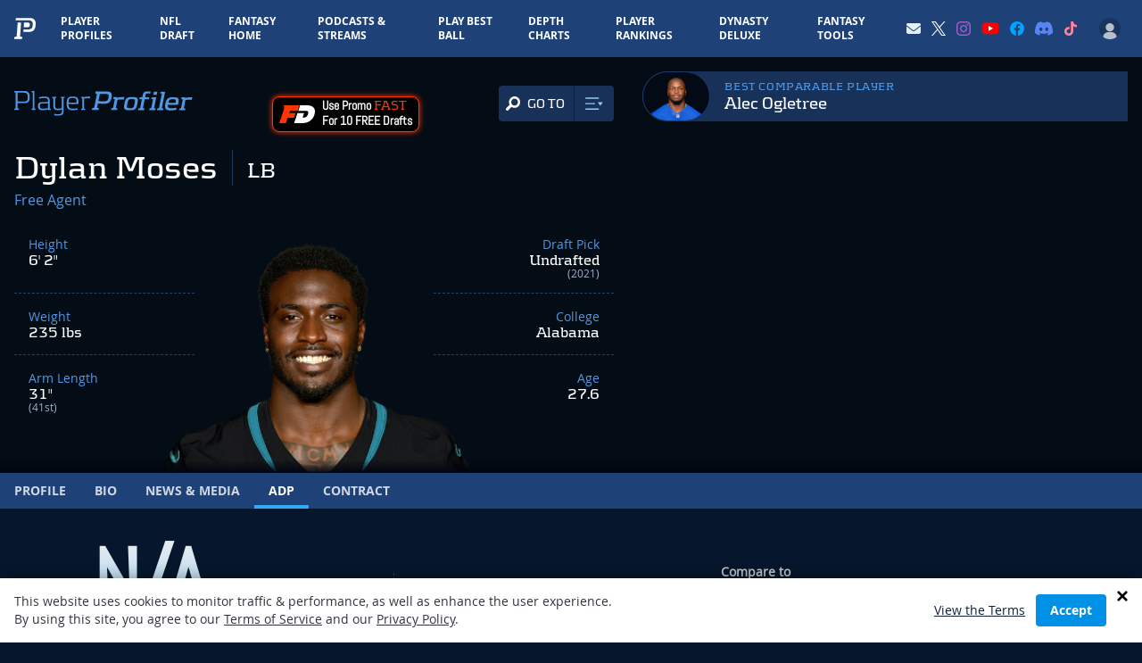

--- FILE ---
content_type: text/html; charset=utf-8
request_url: https://www.google.com/recaptcha/api2/aframe
body_size: 186
content:
<!DOCTYPE HTML><html><head><meta http-equiv="content-type" content="text/html; charset=UTF-8"></head><body><script nonce="XFiU2VX5QDvkZuWF9HaPRg">/** Anti-fraud and anti-abuse applications only. See google.com/recaptcha */ try{var clients={'sodar':'https://pagead2.googlesyndication.com/pagead/sodar?'};window.addEventListener("message",function(a){try{if(a.source===window.parent){var b=JSON.parse(a.data);var c=clients[b['id']];if(c){var d=document.createElement('img');d.src=c+b['params']+'&rc='+(localStorage.getItem("rc::a")?sessionStorage.getItem("rc::b"):"");window.document.body.appendChild(d);sessionStorage.setItem("rc::e",parseInt(sessionStorage.getItem("rc::e")||0)+1);localStorage.setItem("rc::h",'1769611531839');}}}catch(b){}});window.parent.postMessage("_grecaptcha_ready", "*");}catch(b){}</script></body></html>

--- FILE ---
content_type: text/css
request_url: https://www.playerprofiler.com/wp-content/themes/player-profiler/webpack/dist/global.css?326f5fa00e81f1e2909bbb9194ae1098&ver=104c9af8d70c4a2366b0145ce1eea0b9
body_size: 3414
content:
.tippy-box[data-animation=fade][data-state=hidden]{opacity:0}[data-tippy-root]{max-width:calc(100vw - 10px)}.tippy-box{background-color:#333;border-radius:4px;color:#fff;font-size:14px;line-height:1.4;outline:0;position:relative;transition-property:transform,visibility,opacity;white-space:normal}.tippy-box[data-placement^=top]>.tippy-arrow{bottom:0}.tippy-box[data-placement^=top]>.tippy-arrow:before{border-top-color:initial;border-width:8px 8px 0;bottom:-7px;left:0;transform-origin:center top}.tippy-box[data-placement^=bottom]>.tippy-arrow{top:0}.tippy-box[data-placement^=bottom]>.tippy-arrow:before{border-bottom-color:initial;border-width:0 8px 8px;left:0;top:-7px;transform-origin:center bottom}.tippy-box[data-placement^=left]>.tippy-arrow{right:0}.tippy-box[data-placement^=left]>.tippy-arrow:before{border-left-color:initial;border-width:8px 0 8px 8px;right:-7px;transform-origin:center left}.tippy-box[data-placement^=right]>.tippy-arrow{left:0}.tippy-box[data-placement^=right]>.tippy-arrow:before{border-right-color:initial;border-width:8px 8px 8px 0;left:-7px;transform-origin:center right}.tippy-box[data-inertia][data-state=visible]{transition-timing-function:cubic-bezier(.54,1.5,.38,1.11)}.tippy-arrow{color:#333;height:16px;width:16px}.tippy-arrow:before{border-color:transparent;border-style:solid;content:"";position:absolute}.tippy-content{padding:5px 9px;position:relative;z-index:1}
.nav-dropdown{display:none;font-size:.875rem}#navUserDropdown{align-items:center;display:flex}[data-nav-user-dropdown]{display:none;position:absolute;right:0;top:100%}[data-nav-user-dropdown].active{display:block}[data-nav-user-icon-link]{background-color:#173159;color:#eaeaea;opacity:.75}[data-nav-user-icon-link].active{background-color:#0f203a;color:#fff;opacity:1}#mainNav{overflow-y:auto;position:fixed;right:0;top:0;transform:translateX(100%);transition:transform .2s ease;width:100%;z-index:50}#mainNav.active{transform:translateX(0)}@media screen and (min-width:1024px){#mainNav{overflow-y:visible;position:relative;transform:unset;transition:unset}}@keyframes pulse{0%{box-shadow:0 0 8px #f35757,inset 0 0 8px #f35757}50%{box-shadow:0 0 16px #f35757,inset 0 0 14px #f35757}to{box-shadow:0 0 8px #f35757,inset 0 0 8px #f35757}}.live-stream-indicator-circle{-webkit-animation:pulse 2s linear 1s infinite;background-color:transparent;background-color:#f35757;border-radius:12px;box-shadow:0 0 8px #f35757,inset 0 0 8px #f35757;height:12px;width:12px}.youtube-popup-player{display:none;inset:0;position:fixed;z-index:9999}.youtube-popup-player.active{display:block}.youtube-popup-player__overlay{background-color:rgba(0,0,0,.5);cursor:pointer;inset:0;position:absolute}.youtube-popup-player__close{font-size:1.625rem;position:absolute;right:20px;top:10px}.youtube-popup-player__close:after{content:"\e907";display:block;font-family:playerprofiler-icons}.youtube-popup-player__inner{aspect-ratio:16/9;left:50%;max-width:960px;position:relative;position:absolute;top:50%;transform:translate(-50%,-50%);width:80%;z-index:1}.youtube-popup-player__inner iframe{height:100%;width:100%}.video-thumbnail__play-btn{background-color:#00a1ff;border-radius:50%;box-shadow:0 0 5px 6px rgba(0,0,0,.3);display:block;height:44px;left:50%;position:absolute;top:50%;transform:translate(-50%,-50%);width:44px}.video-thumbnail__play-btn>svg{height:24px;left:12px;position:absolute;top:10px;width:24px}.video-thumbnail>a{cursor:pointer;position:relative}.video-thumbnail>a:hover .video-thumbnail__play-btn{transform:translate(-50%,-50%) scale(1.125)}.video-player-new .play-btn{background-color:#00a1ff;border-radius:50%;box-shadow:0 0 5px 6px rgba(0,0,0,.3);height:56px;left:50%;position:absolute;top:50%;transform:translate(-50%,-50%);width:56px}.video-player-new[data-player-state=loading] .--loader{display:flex}.video-player-new[data-player-state=loading] .--thumbnail{display:none}.video-player-new[data-player-state=loading] .--player{display:none;opacity:0;pointer-events:none;-webkit-user-select:none;-moz-user-select:none;user-select:none}.video-player-new[data-player-state=unstarted] .--loader{display:none}.video-player-new[data-player-state=unstarted] .--thumbnail{display:block}.video-player-new[data-player-state=unstarted] .--player{display:none;opacity:0;pointer-events:none;-webkit-user-select:none;-moz-user-select:none;user-select:none}.video-player-new[data-player-state=playing] .--loader,.video-player-new[data-player-state=playing] .--thumbnail{display:none}.video-player-new[data-player-state=playing] .--player{display:block;opacity:1;pointer-events:all;-webkit-user-select:all;-moz-user-select:all;user-select:all}.video-player-new .--player{display:none;opacity:0;pointer-events:none;-webkit-user-select:none;-moz-user-select:none;user-select:none}.video-player-new .--thumbnail{cursor:pointer}.video-player-new .--thumbnail:before{background:linear-gradient(45deg,#000,transparent);content:"";display:block;inset:0;position:absolute}.video-player-new .--loader{align-items:center;display:none;inset:0;justify-content:center;pointer-events:none;position:absolute}.pp-player-search,.pp-player-search__input{position:relative}.pp-player-search__input input{background-color:transparent;background-color:#020915;border-radius:10rem;color:#fff;display:block;font-family:kontrapunktbold;font-size:.9375rem;outline:3px solid #1e4177;padding:.5rem 1.5rem .5rem 1rem;width:100%}.pp-player-search__input input:focus,.pp-player-search__input input:focus-visible{outline:3px solid #1e4177}.pp-player-search__search-icon{align-items:center;bottom:0;display:flex;position:absolute;right:.75rem;top:0}.pp-player-search__results{background-color:#020915;font-size:.9rem;left:1.5rem;max-height:200px;overflow-y:auto;position:absolute;right:1.5rem;top:calc(100% + 3px);z-index:20}.pp-player-search__results::-webkit-scrollbar{width:12px}.pp-player-search__results::-webkit-scrollbar-track{background-color:#020e1f;border-radius:5px}.pp-player-search__results::-webkit-scrollbar-thumb{background-color:#434e62;border:3px solid #020e1f;border-radius:20px}.pp-player-search__result-item{align-items:center;display:flex;padding:0 .5rem;width:100%}.pp-player-search__result-item:not(:last-child){border-bottom:1px solid #1a2d4e}.pp-player-search__result-item:last-child{border-bottom:1px solid transparent}.pp-player-search__result-item-img{padding-top:.25rem;width:3rem}.pp-player-search__result-item-name{padding:.5rem 0 .25rem .75rem;text-align:left}.pp-search-loading-more{display:inline-block;height:26px;width:26px}.pp-search-loading-more:after{animation:ppsearchloadmore 1.2s linear infinite;border:2px solid #5faddb;border-left-color:transparent;border-radius:50%;content:" ";display:block;height:18px;margin:4px;width:18px}@keyframes ppsearchloadmore{0%{transform:rotate(0deg)}to{transform:rotate(1turn)}}.homepage-player-search .pp-player-search{position:relative}.container-2xl{margin-left:auto;margin-right:auto;max-width:1680px;padding-left:1.25rem;padding-right:1.25rem}.loader-c{animation:loader-c-rotate 1s linear infinite;border-radius:50%;max-height:4rem;max-width:4rem;position:relative}.loader-c:before{animation:loader-c-cliper 2s linear infinite;border:5px solid #fff;border-radius:50%;box-sizing:border-box;content:"";inset:0;position:absolute}.loader-c:not([class^=h-]){height:3.5rem}.loader-c:not([class^=w-]){width:3.5rem}@keyframes loader-c-rotate{to{transform:rotate(1turn)}}@keyframes loader-c-cliper{0%{-webkit-clip-path:polygon(50% 50%,0 0,0 0,0 0,0 0,0 0);clip-path:polygon(50% 50%,0 0,0 0,0 0,0 0,0 0)}25%{-webkit-clip-path:polygon(50% 50%,0 0,100% 0,100% 0,100% 0,100% 0);clip-path:polygon(50% 50%,0 0,100% 0,100% 0,100% 0,100% 0)}50%{-webkit-clip-path:polygon(50% 50%,0 0,100% 0,100% 100%,100% 100%,100% 100%);clip-path:polygon(50% 50%,0 0,100% 0,100% 100%,100% 100%,100% 100%)}75%{-webkit-clip-path:polygon(50% 50%,0 0,100% 0,100% 100%,0 100%,0 100%);clip-path:polygon(50% 50%,0 0,100% 0,100% 100%,0 100%,0 100%)}to{-webkit-clip-path:polygon(50% 50%,0 0,100% 0,100% 100%,0 100%,0 0);clip-path:polygon(50% 50%,0 0,100% 0,100% 100%,0 100%,0 0)}}.loader-d{animation:loader-d-rotate 1s linear infinite;border:5px solid #f2faff;border-bottom-color:#00a1ff;border-radius:50%;box-sizing:border-box;display:inline-block;height:48px;width:48px}.loader-d:not([class^=h-]){height:3.5rem}.loader-d:not([class^=w-]){width:3.5rem}@keyframes loader-d-rotate{0%{transform:rotate(0deg)}to{transform:rotate(1turn)}}.loader-e{background:hsla(0,0%,100%,.15);display:inline-block;height:4.8px;overflow:hidden;position:relative;width:100%}.loader-e:after{animation:loader-e 10s linear infinite;background:#00a1ff;box-sizing:border-box;content:"";height:4.8px;left:0;position:absolute;top:0;width:0}@keyframes loader-e{0%{width:0}to{width:100%}}.line-clamp-1{-webkit-line-clamp:1}.line-clamp-1,.line-clamp-2{-webkit-box-orient:vertical;display:-webkit-box;overflow:hidden}.line-clamp-2{-webkit-line-clamp:2}.line-clamp-3{-webkit-line-clamp:3}.line-clamp-3,.line-clamp-4{-webkit-box-orient:vertical;display:-webkit-box;overflow:hidden}.line-clamp-4{-webkit-line-clamp:4}.line-clamp-none{-webkit-box-orient:horizontal;-webkit-line-clamp:none;display:block;overflow:visible}.truncate-sm-1{-webkit-line-clamp:1;max-height:calc(1.25rem + 2px)}.truncate-sm-1,.truncate-sm-2{-webkit-box-orient:vertical;display:-webkit-box;overflow:hidden;text-overflow:ellipsis}.truncate-sm-2{-webkit-line-clamp:2;max-height:calc(2.5rem + 2px)}.truncate-sm-3{-webkit-line-clamp:3;max-height:calc(3.75rem + 2px)}.truncate-sm-3,.truncate-sm-4{-webkit-box-orient:vertical;display:-webkit-box;overflow:hidden;text-overflow:ellipsis}.truncate-sm-4{-webkit-line-clamp:4;max-height:calc(5rem + 2px)}.truncate-1{-webkit-line-clamp:1}.truncate-1,.truncate-2{-webkit-box-orient:vertical;display:-webkit-box;max-height:calc(3rem + 2px);overflow:hidden;text-overflow:ellipsis}.truncate-2{-webkit-line-clamp:2}.truncate-3{-webkit-line-clamp:3;max-height:calc(4.5rem + 2px)}.truncate-3,.truncate-4{-webkit-box-orient:vertical;display:-webkit-box;overflow:hidden;text-overflow:ellipsis}.truncate-4{-webkit-line-clamp:4;max-height:calc(6rem + 2px)}.article-summary-box{font-size:.95rem;line-height:1.625}.article-summary-box.truncate-1{max-height:calc(1.54375rem + 2px)}.article-summary-box.truncate-2{max-height:calc(3.0875rem + 2px)}.article-summary-box.truncate-3{max-height:calc(4.63125rem + 2px)}.article-summary-box.truncate-4{max-height:calc(6.175rem + 2px)}.ppdropdown{position:relative}.ppdropdown .panel{display:none;min-width:100%;position:absolute;z-index:10}.ppdropdown .panel.panel-right{right:0}.ppdropdown .trigger{cursor:pointer}.ppdropdown.active .panel{display:block}hr.dashed{border-top-style:dashed}.text-md{font-size:.9rem}.tippy-box{background-color:#323d55;font-size:13px}.tippy-arrow{color:#323d55}#site-header{z-index:500}.toggle-btn>label{display:inline-block;height:24px;position:relative;width:44px}.toggle-btn>label .slider{background-color:#ccc;border-radius:34px;bottom:0;cursor:pointer;left:0;position:absolute;right:0;top:0;transition:.4s}.toggle-btn>label .slider:before{background-color:#fff;border-radius:50%;bottom:3px;content:"";height:18px;left:3px;position:absolute;transition:.4s;width:18px}.toggle-btn>label>input{height:0;opacity:0;width:0}.toggle-btn>label>input:checked+.slider{background-color:#2196f3}.toggle-btn>label>input:focus+.slider{box-shadow:0 0 1px #2196f3}.toggle-btn>label>input:checked+.slider:before{transform:translateX(20px)}.article-meta{align-items:center;display:flex;font-size:.875rem;opacity:.7}.article-meta__author{font-family:open_sansbold;font-weight:700}.articles-filter-select{background-color:#fff;border:1px solid #b4b4bb;border-radius:8px;height:2.5rem;position:relative}.articles-filter-select:after{border-left:6px solid transparent;border-right:6px solid transparent;border-top:6px solid #616167;content:"";display:block;height:12px;pointer-events:none;position:absolute;right:9px;top:18px}.articles-filter-select select{-webkit-appearance:none;-moz-appearance:none;appearance:none;background-color:transparent;font-size:.9rem;height:100%;padding:0 2rem 0 1rem}.articles-filter-select select:focus-visible{border:none;outline:none}.article-search-form{background-color:#fff;border:1px solid #b4b4bb;border-radius:10rem;height:2.5rem}.article-search-form input{background-color:transparent;height:100%;padding:0 1rem}.article-search-form input:focus-visible{border:none;outline:none}.fantasy-menu>ul{display:flex;font-family:kontrapunktbold}.fantasy-menu>ul>li{display:flex;margin-left:1.25rem}.fantasy-menu>ul>li>a{border-top:3px solid transparent;margin-bottom:1px;padding-bottom:.875rem;padding-top:.875rem}.fantasy-menu>ul>li.current-menu-item>a{border-bottom:3px solid #0091e6}.fantasy-page-title:after{align-self:center;border-right:1px solid #fff;content:"";display:block;height:16px;margin-left:1rem}.video-player-new-playlist .playlist-item{cursor:pointer}.video-player-new-playlist .playlist-item__now-playing{display:none;visibility:hidden}.video-player-new-playlist .playlist-item .thumbnail-play-btn{background:rgba(0,0,0,.36)}.video-player-new-playlist .playlist-item:hover:not(.active){color:#00a2ff}.video-player-new-playlist .playlist-item:hover:not(.active) .thumbnail-play-btn{background:rgba(0,0,0,.7);border-color:#00a2ff;color:#00a2ff}.video-player-new-playlist .playlist-item__thumbnail-wrapper,.video-player-new-playlist .playlist-item__thumbnail-wrapper>img{border-radius:3px}.video-player-new-playlist .playlist-item.active .playlist-item__now-playing{display:block;visibility:visible}.video-player-new-playlist .playlist-item.active .playlist-item__thumbnail-wrapper{outline:2px solid #00a2ff}.video-player-new-playlist .playlist-item__live{background-color:red;color:#fff;font-size:12px;left:0;line-height:1.1;padding:1px 4px;position:absolute;top:0}.share-bar{gap:.5rem}.share-bar .share-item{align-items:center;border-radius:50%;cursor:pointer;display:flex;height:2rem;justify-content:center;width:2rem}.share-bar svg{fill:currentColor;height:.8rem;width:.8rem}.share-bar.is-light .share-item{background-color:#eee}.share-bar.is-light .share-item:hover{background-color:#d8d8d8}.share-bar.is-dark .share-item{background-color:#122747;color:#fff}.share-bar.is-dark .share-item:hover{background-color:#1b3153}


--- FILE ---
content_type: application/javascript; charset=utf-8
request_url: https://fundingchoicesmessages.google.com/f/AGSKWxXWcBhhFuTH8hNL6vg8jpzDnw4AZt9QIgjYPOW2pEUqZm8n3vJ9Q_TQhs066R_YxpV2mx05thnRBMUkpF7F0pq85RoDyxRGPCerlh09nZpV_HFkksVXFHePT4v-HkJjKURtUl2G1HghpgSrWtW0z370K8Zfg7cKgTFeMmWJ2FQh7u7gJnMFxxHYKw1a/_/holl_ad./images/vghd/ads/proximic./adbet--content-ad-
body_size: -1285
content:
window['e3f1b63b-2a3d-4369-a323-3c48d4a279b5'] = true;